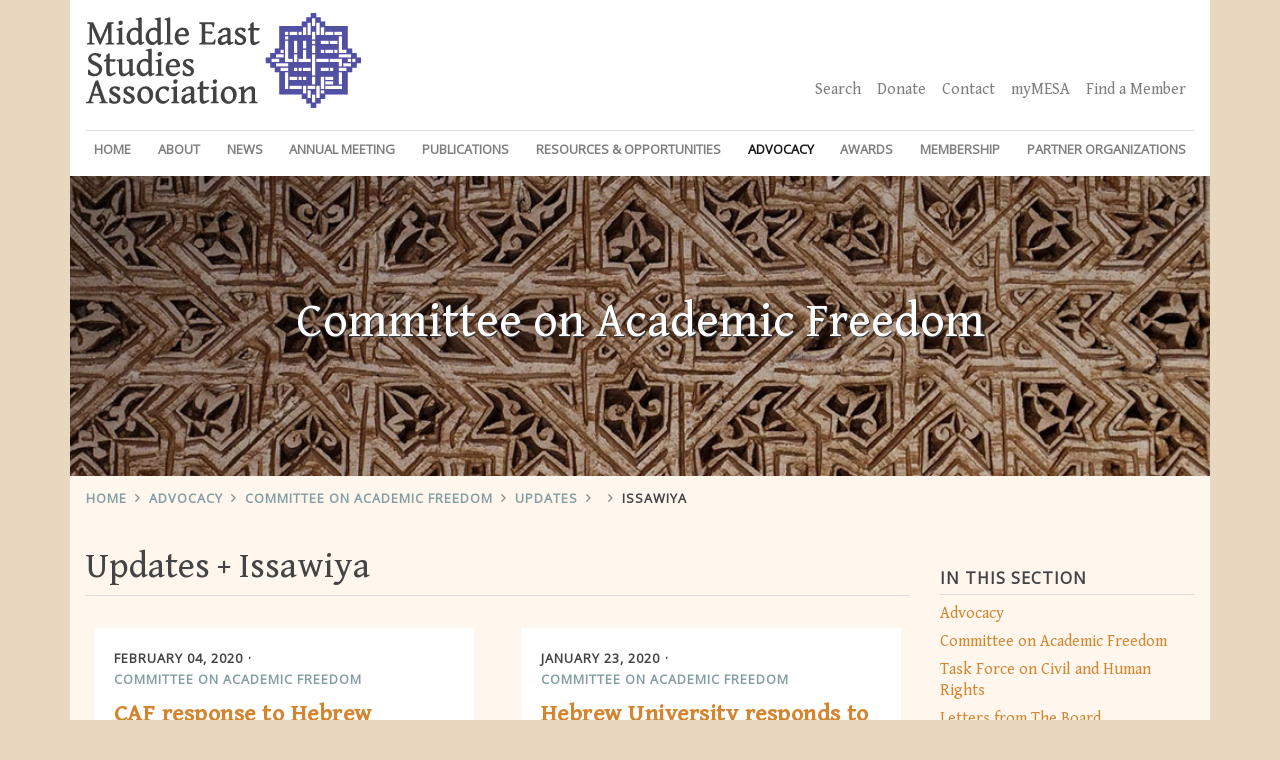

--- FILE ---
content_type: text/html; charset=UTF-8
request_url: https://mesana.org/advocacy/committee-on-academic-freedom/category/updates/israel/Issawiya
body_size: 4759
content:
<!DOCTYPE html><html
lang="en"><head>
<title>Middle East Studies Association</title><meta
charset="utf-8"><meta
name="viewport" content="width=device-width, initial-scale=1"><link
rel="canonical" href="https://mesana.org/advocacy/committee-on-academic-freedom/category/updates/israel/Issawiya"><meta
property="description" content="MESA’s Committee on Academic Freedom comprises two sub-committees: MENA (Middle East and North Africa) and NA (North America). The mission of CAF is to address violations by protesting them at the highest government and diplomatic levels of the country where the violation occurs."><meta
property="og:type" content="website" /><meta
property="og:url" content="https://mesana.org/advocacy/committee-on-academic-freedom/category/updates/israel/Issawiya"><meta
property="og:title" content="Middle East Studies Association"><meta
property="og:updated_time" content="2026-01-18T03:50:28-05:00"><meta
property="og:description" content="MESA’s Committee on Academic Freedom comprises two sub-committees: MENA (Middle East and North Africa) and NA (North America). The mission of CAF is to address violations by protesting them at the highest government and diplomatic levels of the country where the violation occurs."><meta
property="og:site_name" content="Middle East Studies Association"><meta
property="og:locale" content="en_US"><meta
property="og:image" content="https://mesana.org/imgs/mesa-og-image.jpg"><meta
name="twitter:card" content="summary"><meta
name="twitter:site" content="@MESA_1966"><meta
name="twitter:creator" content="@MESA_1966"><meta
name="twitter:url" content="https://mesana.org/advocacy/committee-on-academic-freedom/category/updates/israel/Issawiya"><meta
name="twitter:title" content="Middle East Studies Association"><meta
name="twitter:description" content="MESA’s Committee on Academic Freedom comprises two sub-committees: MENA (Middle East and North Africa) and NA (North America). The mission of CAF is to address violations by protesting them at the highest government and diplomatic levels of the country where the violation occurs."><meta
name="twitter:image" content="https://mesana.org/imgs/mesa-og-image.jpg"><link
rel="stylesheet" href="https://mesana.org/css/all.css?t=1522195592"><link
rel="stylesheet" href="https://fonts.googleapis.com/css?family=Gentium+Book+Basic|Open+Sans"><link
rel="alternate" type="application/rss+xml" title="RSS" href="https://mesana.org/feeds"></head><body
class=""><div
class="wrapper">

<header
id="global-header"><div
class="section container">
<div
class="navbars-wrapper">
<nav
id="utility-nav" class="navbar navbar-expand-lg navbar-light">
<a
class="navbar-brand" href="https://mesana.org"><img
src="https://mesana.org/imgs/MESA-Logo-Standard@1x.png" srcset="https://mesana.org/imgs/MESA-Logo-Standard@1x.png 1x, https://mesana.org/imgs/MESA-Logo-Standard@2x.png 2x" alt="Middle East Studies Association"></a><div
id="utility-menu" class="collapse navbar-collapse"><ul
class="navbar-nav ml-auto nav-pills"><li
class="nav-item"><a
class="nav-link" href="https://mesana.org/search">Search</a></li><li
class="nav-item"><a
class="nav-link" href="https://mesana.org/donate">Donate</a></li><li
class="nav-item"><a
class="nav-link" href="https://mesana.org/contact">Contact</a></li><li
class="nav-item"><a
class="nav-link" href="https://my-mesa.org"
target="_blank">myMESA</a></li><li
class="nav-item"><a
class="nav-link"
href="https://my-mesa.org/directory"
target="_blank">Find a Member</a></li></ul></div>
</nav>
<nav
id="primary-nav" class="navbar navbar-expand-lg navbar-light"><button
class="navbar-toggler" type="button" data-toggle="collapse" data-target="#navbarSupportedContent" aria-controls="navbarSupportedContent" aria-expanded="false" aria-label="Toggle navigation">
<span
class="navbar-toggler-icon"></span>
</button><div
class="collapse navbar-collapse" id="navbarSupportedContent"><ul
class="navbar-nav d-flex flex-column flex-lg-row justify-content-between justify-content-lg-between text-lg-center"><li
class="nav-link"><a
href="https://mesana.org/" id="homelink">Home</a></li><li
class="nav-item dropdown">
<a
class="nav-link dropdown-toggle" href="#" id="aboutDropdown" role="button" data-toggle="dropdown" aria-haspopup="true" aria-expanded="false">About</a><div
class="dropdown-menu" aria-labelledby="aboutDropdown">
<a
class="dropdown-item" href="https://mesana.org/about">About</a>
<a
class="dropdown-item" href="/about/board-of-directors">Board of Directors</a>
<a
class="dropdown-item" href="/about/previous-boards">Previous Boards</a>
<a
class="dropdown-item" href="/about/founding-fellows">Founding Fellows</a>
<a
class="dropdown-item" href="/about/honorary-fellows">Honorary Fellows</a>
<a
class="dropdown-item" href="/about/mesa-staff">MESA Staff</a>
<a
class="dropdown-item" href="/about/committees">Committees</a>
<a
class="dropdown-item" href="/about/resolutions">Resolutions</a></div></li><li
class="nav-item dropdown">
<a
class="nav-link dropdown-toggle" href="#" id="newsDropdown" role="button" data-toggle="dropdown" aria-haspopup="true" aria-expanded="false">News</a><div
class="dropdown-menu" aria-labelledby="newsDropdown">
<a
class="dropdown-item" href="https://mesana.org/news">Recent</a>
<a
class="dropdown-item" href="https://mesana.org/news/category/press-releases" rel="https://mesana.org/news">Press Releases</a>
<a
class="dropdown-item" href="https://mesana.org/news/category/memos" rel="https://mesana.org/news">Memos</a>
<a
class="dropdown-item" href="https://mesana.org/news/category/links-to-resources" rel="https://mesana.org/news">Links to Resources</a>
<a
class="dropdown-item" href="https://mesana.org/news/category/member-acknowledgments" rel="https://mesana.org/news">Member Acknowledgments</a></div></li><li
class="nav-item dropdown">
<a
class="nav-link dropdown-toggle" href="#" id="annualMeetingDropdown" role="button" data-toggle="dropdown" aria-haspopup="true" aria-expanded="false">Annual Meeting</a><div
class="dropdown-menu" aria-labelledby="annualMeetingDropdown">
<a
class="dropdown-item" href="https://mesana.org/annual-meeting">Annual Meeting</a>
<a
class="dropdown-item" href="https://mesana.org/annual-meeting/current-meeting">Current Meeting</a>
<a
class="dropdown-item" href="https://mesana.org/annual-meeting/book-exhibit">Book Exhibit</a>
<a
class="dropdown-item" href="https://mesana.org/annual-meeting/floor-plan">Book Exhibit Floor Plan</a>
<a
class="dropdown-item" href="https://mesana.org/annual-meeting/hotel">Hotel</a>
<a
class="dropdown-item" href="https://mesana.org/annual-meeting/chairs">Chairs</a>
<a
class="dropdown-item" href="https://mesana.org/annual-meeting/sponsorships">Sponsorships</a>
<a
class="dropdown-item" href="https://mesana.org/annual-meeting/film-festival">Film Festival</a>
<a
class="dropdown-item" href="https://mesana.org/annual-meeting/call-for-papers">Call for Papers</a>
<a
class="dropdown-item" href="https://mesana.org/annual-meeting/call-for-participation">Call for Participation</a>
<a
class="dropdown-item" href="https://mesana.org/annual-meeting/registration">Registration</a>
<a
class="dropdown-item" href="https://mesana.org/annual-meeting/meetings-in-conjunction">Meetings in Conjunction</a>
<a
class="dropdown-item" href="https://mesana.org/annual-meeting/press-policy">Press Policy</a>
<a
class="dropdown-item" href="https://mesana.org/annual-meeting/roommate-locator">Roommate Locator</a>
<a
class="dropdown-item" href="https://mesana.org/annual-meeting/travel">Travel</a>
<a
class="dropdown-item" href="https://mesana.org/annual-meeting/undergraduate-workshop">Undergraduate Workshop</a>
<a
class="dropdown-item" href="https://mesana.org/annual-meeting/program">Program</a>
<a
class="dropdown-item" href="https://mesana.org/annual-meeting/previous-meetings">Previous Meetings</a>
<a
class="dropdown-item" href="https://mesana.org/annual-meeting/future-meetings">Future Meetings</a></div></li><li
class="nav-item dropdown">
<a
class="nav-link dropdown-toggle" href="#" id="pubsDropdown" role="button" data-toggle="dropdown" aria-haspopup="true" aria-expanded="false">Publications</a><div
class="dropdown-menu" aria-labelledby="pubsDropdown">
<a
class="dropdown-item" href="https://mesana.org/publications">Publications</a>
<a
class="dropdown-item" href="https://mesana.org/publications/ijmes">IJMES</a>
<a
class="dropdown-item" href="https://mesana.org/publications/romes">RoMES</a>
<a
class="dropdown-item" href="https://mesana.org/publications/imes">IMES</a>
<a
class="dropdown-item" href="https://mesana.org/publications/advertising">Advertising</a></div></li><li
class="nav-item dropdown">
<a
class="nav-link dropdown-toggle" href="#" id="resOppsDropdown" role="button" data-toggle="dropdown" aria-haspopup="true" aria-expanded="false">Resources &amp; Opportunities</a><div
class="dropdown-menu" aria-labelledby="resOpsDropdown">
<a
class="dropdown-item" href="/resources-and-opportunities">Resources and Opportunities</a>
<a
class="dropdown-item" href="/resources-and-opportunities/stay-connected">Stay Connected</a>
<a
class="dropdown-item" href="/resources-and-opportunities/textbook">ACLS Humanities E-Book</a>
<a
class="dropdown-item" href="/resources-and-opportunities/external-links">External Links</a>
<a
class="dropdown-item" href="/resources-and-opportunities/mesa-web-posting-form">MESA Web Posting Form</a>
<a
class="dropdown-item" href="/resources-and-opportunities/guidelines-for-evaluating-digital-scholarship">MESA Guidelines for Evaluating Digital Scholarship</a>
<a
class="dropdown-item" href="https://mesana.org/resources-and-opportunities/category/announcements" rel="https://mesana.org/resources-and-opportunities">Announcements</a>
<a
class="dropdown-item" href="https://mesana.org/resources-and-opportunities/category/calls-for-submissions" rel="https://mesana.org/resources-and-opportunities">Calls for Submissions</a>
<a
class="dropdown-item" href="https://mesana.org/resources-and-opportunities/category/conferences" rel="https://mesana.org/resources-and-opportunities">Conferences</a>
<a
class="dropdown-item" href="https://mesana.org/resources-and-opportunities/category/employment" rel="https://mesana.org/resources-and-opportunities">Employment</a>
<a
class="dropdown-item" href="https://mesana.org/resources-and-opportunities/category/grants-and-competitions" rel="https://mesana.org/resources-and-opportunities">Grants &amp; Competitions</a>
<a
class="dropdown-item" href="https://mesana.org/resources-and-opportunities/category/summer-institutes" rel="https://mesana.org/resources-and-opportunities">Summer Institutes</a>
<a
class="dropdown-item" href="https://mesana.org/resources-and-opportunities/category/virtual-events" rel="https://mesana.org/resources-and-opportunities">Virtual Events</a></div></li><li
class="nav-item dropdown">
<a
class="nav-link active dropdown-toggle" href="#" id="advocacyDropdown" role="button" data-toggle="dropdown" aria-haspopup="true" aria-expanded="false">Advocacy</a><div
class="dropdown-menu" aria-labelledby="advocacyDropdown">
<a
class="dropdown-item" href="https://mesana.org/advocacy">Advocacy</a>
<a
class="dropdown-item" class="dropdown-item" href="https://mesana.org/advocacy/committee-on-academic-freedom">Committee on Academic Freedom</a>
<a
class="dropdown-item" href="https://mesana.org/advocacy/task-force-on-civil-and-human-rights">Task Force on Civil and Human Rights</a>
<a
class="dropdown-item" href="https://mesana.org/advocacy/letters-from-the-board">Letters from the Board</a>
<a
class="dropdown-item" href="https://mesana.org/advocacy/global-academy">Global Academy</a></div></li><li
class="nav-item dropdown">
<a
class="nav-link dropdown-toggle" href="#" id="awardsDropdown" role="button" data-toggle="dropdown" aria-haspopup="true" aria-expanded="false">Awards</a><div
class="dropdown-menu" aria-labelledby="awardsDropdown">
<a
class="dropdown-item" href="https://mesana.org/awards">Awards</a>
<a
class="dropdown-item" href="https://mesana.org/awards/category/mesa-book-awards" rel="https://mesana.org/awards">MESA Book Awards</a>
<a
class="dropdown-item" href="https://mesana.org/awards/category/albert-hourani-book-award" rel="https://mesana.org/awards">Albert Hourani Book Award</a>
<a
class="dropdown-item" href="https://mesana.org/awards/category/nikki-keddie-book-award" rel="https://mesana.org/awards">Nikki Keddie Book Award</a>
<a
class="dropdown-item" href="https://mesana.org/awards/category/fatema-mernissi-book-award" rel="https://mesana.org/awards">Fatema Mernissi Book Award</a>
<a
class="dropdown-item" href="https://mesana.org/awards/category/mesa-mentoring-award" rel="https://mesana.org/awards">MESA Mentoring Award</a>
<a
class="dropdown-item" href="https://mesana.org/awards/category/jere-l-bacharach-service-award" rel="https://mesana.org/awards">Jere L. Bacharach Service Award</a>
<a
class="dropdown-item" href="https://mesana.org/awards/category/mesa-academic-freedom-award" rel="https://mesana.org/awards">MESA Academic Freedom Award</a>
<a
class="dropdown-item" href="https://mesana.org/awards/category/roger-owen-book-award" rel="https://mesana.org/awards">Roger Owen Book Award</a>
<a
class="dropdown-item" href="https://mesana.org/awards/category/houshang-pourshariati-iranian-studies-book-award" rel="https://mesana.org/awards">Houshang Pourshariati Iranian Studies Book Award</a>
<a
class="dropdown-item" href="https://mesana.org/awards/category/malcolm-h-kerr-dissertation-awards" rel="https://mesana.org/awards">Malcolm H. Kerr Dissertation Awards</a>
<a
class="dropdown-item" href="https://mesana.org/awards/category/wadad-kadi-travel-fellowships-for-doctoral-students" rel="https://mesana.org/awards">Wadad Kadi Travel Fellowships for Doctoral Students</a>
<a
class="dropdown-item" href="https://mesana.org/awards/category/mesa-undergraduate-education-award" rel="https://mesana.org/awards">MESA Undergraduate Education Award</a>
<a
class="dropdown-item" href="https://mesana.org/awards/category/mesa-graduate-student-paper-prize" rel="https://mesana.org/awards">MESA Graduate Student Paper Prize</a></div></li><li
class="nav-item dropdown">
<a
class="nav-link dropdown-toggle" href="#" id="membershipDropdown" role="button" data-toggle="dropdown" aria-haspopup="true" aria-expanded="false">Membership</a><div
class="dropdown-menu" aria-labelledby="membershipDropdown">
<a
class="dropdown-item" href="https://mesana.org/membership">Membership</a>
<a
class="dropdown-item" href="https://mesana.org/membership/become-a-member">Become a Member</a>
<a
class="dropdown-item" href="https://mesana.org/membership/institutional-members">Institutional Members</a>
<a
class="dropdown-item" href="https://mesana.org/membership/focus-groups">Focus Groups</a></div></li><li
class="nav-item dropdown dropdown-menu-right">
<a
class="nav-link dropdown-toggle" href="#" id="partnersDropdown" role="button" data-toggle="dropdown" aria-haspopup="true" aria-expanded="false">Partner Organizations</a><div
class="dropdown-menu dropdown-menu-right" aria-labelledby="partnersDropdown">
<a
class="dropdown-item" href="https://mesana.org/partner-organizations">Partner Organizations</a>
<a
class="dropdown-item" href="https://mesana.org/partner-organizations/category/affiliated-organizations" rel="https://mesana.org/partner-organizations">Affiliated Organizations</a>
<a
class="dropdown-item" href="https://mesana.org/partner-organizations/category/academic-freedom-partners" rel="https://mesana.org/partner-organizations">Academic Freedom Partners</a></div></li></ul></div>
</nav></div>
<div
class="jumbotron banner" style="background-image: url('https://mesana.org/imgs/banners/banner-dowdy-6.jpg');"><div>Committee on Academic Freedom</div></div>
<nav
aria-label="breadcrumb" role="navigation"><ol
class="breadcrumb"><li
class="breadcrumb-item one"><a
href="https://mesana.org">Home</a></li><li
class="breadcrumb-item two"><a
href="https://mesana.org/advocacy">Advocacy</a></li><li
class="breadcrumb-item three"><a
href="https://mesana.org/advocacy/committee-on-academic-freedom">Committee on Academic Freedom</a></li><li
class="breadcrumb-item four"><a
href="https://mesana.org/advocacy/committee-on-academic-freedom/category/updates">Updates</a></li><li
class="breadcrumb-item five"><a
href="https://mesana.org/advocacy/committee-on-academic-freedom/category/updates/israel"></a></li><li
class="breadcrumb-item six"><a
href="https://mesana.org/advocacy/committee-on-academic-freedom/category/updates/israel/Issawiya">Issawiya</a></li></ol>
</nav></div>
</header>
<main><div
class="container"><div
class="row justify-content-end"><div
class="col-lg-3 order-1 sidebar">
<nav><h3>In This Section</h3><div
class="list-group">
<a
class="list-group-item list-group-item-action" href="https://mesana.org/advocacy">Advocacy</a>
<a
class="list-group-item list-group-item-action" href="https://mesana.org/advocacy/committee-on-academic-freedom">Committee on Academic Freedom</a>
<a
class="list-group-item list-group-item-action" href="https://mesana.org/advocacy/task-force-on-civil-and-human-rights">Task Force on Civil and Human Rights</a>
<a
class="list-group-item list-group-item-action" href="https://mesana.org/advocacy/letters-from-the-board">Letters from The Board</a>
<a
class="list-group-item list-group-item-action" href="https://mesana.org/advocacy/global-academy">Global Academy</a></div>
</nav>
<nav><h3>Categories</h3><div
class="list-group">
<a
href="https://mesana.org/advocacy/committee-on-academic-freedom" class="list-group-item list-group-item-action">All</a><a
href="https://mesana.org/advocacy/committee-on-academic-freedom/category/interventions" class="list-group-item list-group-item-action">Interventions</a><a
href="https://mesana.org/advocacy/committee-on-academic-freedom/category/responses" class="list-group-item list-group-item-action">Responses</a><a
href="https://mesana.org/advocacy/committee-on-academic-freedom/category/updates" class="list-group-item list-group-item-action">Updates</a><a
href="https://mesana.org/advocacy/committee-on-academic-freedom/category/resources" class="list-group-item list-group-item-action">Resources</a></div>
</nav>
<nav><h3>Countries</h3><div
class="list-group"><a
href="/advocacy/committee-on-academic-freedom/category/updates/bahrain">Bahrain</a><a
href="/advocacy/committee-on-academic-freedom/category/updates/egypt">Egypt</a><a
href="/advocacy/committee-on-academic-freedom/category/updates/europe">Europe</a><a
href="/advocacy/committee-on-academic-freedom/category/updates/iran">Iran</a><a
href="/advocacy/committee-on-academic-freedom/category/updates/iraq">Iraq</a><a
href="/advocacy/committee-on-academic-freedom/category/updates/italy">Italy</a><a
href="/advocacy/committee-on-academic-freedom/category/updates/kuwait">Kuwait</a><a
href="/advocacy/committee-on-academic-freedom/category/updates/morocco">Morocco</a><a
href="/advocacy/committee-on-academic-freedom/category/updates/north-america">North America</a><a
href="/advocacy/committee-on-academic-freedom/category/updates/palestine-israel">Palestine/Israel</a><a
href="/advocacy/committee-on-academic-freedom/category/updates/saudi-arabia">Saudi Arabia</a><a
href="/advocacy/committee-on-academic-freedom/category/updates/sudan">Sudan</a><a
href="/advocacy/committee-on-academic-freedom/category/updates/syria">Syria</a><a
href="/advocacy/committee-on-academic-freedom/category/updates/tunisia">Tunisia</a><a
href="/advocacy/committee-on-academic-freedom/category/updates/turkey">Turkey</a><a
href="/advocacy/committee-on-academic-freedom/category/updates/uae">UAE</a><a
href="/advocacy/committee-on-academic-freedom/category/updates/us">US</a></div>
</nav>
<div
class="sidebar"><img
src="https://mesana.org/imgs/CAF-1200x1200.jpg" /><p>&nbsp;</p><h3>Contact CAF</h3><p>Middle East Studies Association of North America, Inc.</p><p>3542 N. Geronimo Avenue<br
/>
Tucson, AZ 85705</p><p>520 333-2577 phone<br
/>
520 207-3166 fax</p><p><a href="/cdn-cgi/l/email-protection#bddedcdbfdd0d8cedcd3dc93d2cfda"><span class="__cf_email__" data-cfemail="94f7f5f2d4f9f1e7f5faf5bafbe6f3">[email&#160;protected]</span></a><br
/>
<a
href="http://www.mesana.org">www.mesana.org</a></p></div></div><div
class="col-lg-9 order-0 page-copy"><div
class="heading"><ul><li>Updates</li><li>Issawiya</li></ul></div>

<div
class="row align-items-start masonry"><div
class="col col-lg-6 entry">

<article><div
class="card"><div
class="card-body"><ul
class="meta"><li><time
datetime="2020-02-04T13:56:00-05:00">February 04, 2020</time></li><li><a
href="https://mesana.org/advocacy/committee-on-academic-freedom">Committee on Academic Freedom</a></li></ul><h4 class="card-title"><a
href="https://mesana.org/advocacy/committee-on-academic-freedom/2020/02/04/caf-response-to-hebrew-university-letter-regarding-issawiyah-neighborhood">CAF response to Hebrew University letter regarding Issawiyah neighborhood</a></h4><p
class="card-text">A follow-up letter to the administration of Hebrew University with a call for the University to declare its solidarity with Issawiyah and to act immediately to demilitarize the campus.</p><ul
class="taxonomy"><li><ul
class="categories"><li><i
class="fal fa-align-left"></i> <a
href="https://mesana.org/advocacy/committee-on-academic-freedom/category/interventions">Interventions</a></li><li><a
href="https://mesana.org/advocacy/committee-on-academic-freedom/category/updates">Updates</a></li></ul></li><li><ul
class="geo"><li><i
class="fal fa-globe"></i> <a
href="https://mesana.org/advocacy/committee-on-academic-freedom/category/updates/palestine-israel">Palestine/Israel</a></li></ul></li><li><ul
class="tags"><li><i
class="fal fa-tag"></i>
<a
href="https://mesana.org/advocacy/committee-on-academic-freedom/category/updates/israel/Issawiya">Issawiya</a></li></ul></li></ul><p><a
href="https://mesana.org/advocacy/committee-on-academic-freedom/2020/02/04/caf-response-to-hebrew-university-letter-regarding-issawiyah-neighborhood" class="btn btn-primary" title="CAF response to Hebrew University letter regarding Issawiyah neighborhood">Read more</a></p></div></div>
</article></div>
<div
class="col col-lg-6 entry">

<article><div
class="card"><div
class="card-body"><ul
class="meta"><li><time
datetime="2020-01-23T18:52:00-05:00">January 23, 2020</time></li><li><a
href="https://mesana.org/advocacy/committee-on-academic-freedom">Committee on Academic Freedom</a></li></ul><h4 class="card-title"><a
href="https://mesana.org/advocacy/committee-on-academic-freedom/2020/01/23/hebrew-university-responds-to-letter-about-issawiya-neighborhood">Hebrew University responds to letter about Issawiya neighborhood</a></h4><p
class="card-text">Hebrew University reports that they have no involvement with decisions about police activity in response to CAF's 22 January 2020 letter.</p><ul
class="taxonomy"><li><ul
class="categories"><li><i
class="fal fa-align-left"></i> <a
href="https://mesana.org/advocacy/committee-on-academic-freedom/category/responses">Responses</a></li></ul></li><li><ul
class="tags"><li><i
class="fal fa-tag"></i>
<a
href="https://mesana.org/advocacy/committee-on-academic-freedom/category/updates/israel/Hebrew+University">Hebrew University</a></li><li>
<a
href="https://mesana.org/advocacy/committee-on-academic-freedom/category/updates/israel/Issawiya">Issawiya</a></li></ul></li></ul><p><a
href="https://mesana.org/advocacy/committee-on-academic-freedom/2020/01/23/hebrew-university-responds-to-letter-about-issawiya-neighborhood" class="btn btn-primary" title="Hebrew University responds to letter about Issawiya neighborhood">Read more</a></p></div></div>
</article></div>
<div
class="col col-lg-6 entry">

<article><div
class="card"><div
class="card-body"><ul
class="meta"><li><time
datetime="2020-01-22T11:58:00-05:00">January 22, 2020</time></li><li><a
href="https://mesana.org/advocacy/committee-on-academic-freedom">Committee on Academic Freedom</a></li></ul><h4 class="card-title"><a
href="https://mesana.org/advocacy/committee-on-academic-freedom/2020/01/22/oppression-of-issawiya-neighborhood">Oppression of Issawiya neighborhood</a></h4><p
class="card-text">Letter to Hebrew University condemning its complicity in Jerusalem police harassment of al-Issawiya neighborhood.</p><ul
class="taxonomy"><li><ul
class="categories"><li><i
class="fal fa-align-left"></i> <a
href="https://mesana.org/advocacy/committee-on-academic-freedom/category/interventions">Interventions</a></li></ul></li><li><ul
class="geo"><li><i
class="fal fa-globe"></i> <a
href="https://mesana.org/advocacy/committee-on-academic-freedom/category/updates/palestine-israel">Palestine/Israel</a></li></ul></li><li><ul
class="tags"><li><i
class="fal fa-tag"></i>
<a
href="https://mesana.org/advocacy/committee-on-academic-freedom/category/updates/israel/Hebrew+University">Hebrew University</a></li><li>
<a
href="https://mesana.org/advocacy/committee-on-academic-freedom/category/updates/israel/Issawiya">Issawiya</a></li></ul></li></ul><p><a
href="https://mesana.org/advocacy/committee-on-academic-freedom/2020/01/22/oppression-of-issawiya-neighborhood" class="btn btn-primary" title="Oppression of Issawiya neighborhood">Read more</a></p></div></div>
</article></div></div>
</div></div></div></main></div>
<div
id="newsletter-signup" class="section container bg-bright"><div
class="row justify-content-center"><div
class="col-8"><h2>Stay Connected</h2><p
class="centered">MESA offers several ways to stay connected: Twitter, Instagram, Facebook, as well as listservs and trusty email notifications. To find out more, please follow the link below.</p><p
class="centered"><a
class="btn btn-tertiary" href="https://mesana.org/resources-and-opportunities/stay-connected">Connect Now</a></p></div></div></div>
<footer><div
class="section container"><div
class="row"><div
class="col-lg-8 col-sm-12"><p><a
href="https://mesana.org"><img
src="https://mesana.org/imgs/MESA-Logo-Inverted@2x.png" srcset="https://mesana.org/imgs/MESA-Logo-Inverted@1x.png 1x, https://mesana.org/imgs/MESA-Logo-Inverted@2x.png 2x"></a></p><h3>Contact MESA</h3><p>Middle East Studies Association of North America, Inc.<br>
3542 N. Geronimo Avenue<br>
Tucson, AZ 85705</p><p>520 333-2577 phone<br>
520 207-3166 fax</p><p><a href="/cdn-cgi/l/email-protection#5526303627302134273c342115383026343b347b3a2732"><span class="__cf_email__" data-cfemail="d1a2b4b2a3b4a5b0a3b8b0a591bcb4a2b0bfb0ffbea3b6">[email&#160;protected]</span></a></p><p><a
href="https://mesana.org">www.mesana.org</a></p></div><div
class="col-lg-4 col-sm-12"><ul
class="social-icons"><li
class="twitter"><a
href="https://twitter.com/MESA_1966"><i
class="fab fa-twitter-square"></i></a></li><li
class="facebook"><a
href="https://www.facebook.com/MiddleEastStudiesAssoc/"><i
class="fab fa-facebook-square"></i></a></li></ul></div></div></div>
</footer>

<script data-cfasync="false" src="/cdn-cgi/scripts/5c5dd728/cloudflare-static/email-decode.min.js"></script><script src="https://code.jquery.com/jquery-3.3.1.min.js" integrity="sha256-FgpCb/KJQlLNfOu91ta32o/NMZxltwRo8QtmkMRdAu8=" crossorigin="anonymous"></script> <script type="text/javascript" src="https://mesana.org/js/bundle.js?t=1522195592"></script> <script>(function($){$('a.back').backButton();})(jQuery)</script>  <script async src="https://www.googletagmanager.com/gtag/js?id=UA-116223275-1"></script> <script>window.dataLayer = window.dataLayer || [];
  function gtag(){dataLayer.push(arguments);}
  gtag('js', new Date());
  gtag('config', 'UA-116223275-1');</script> </body></html>